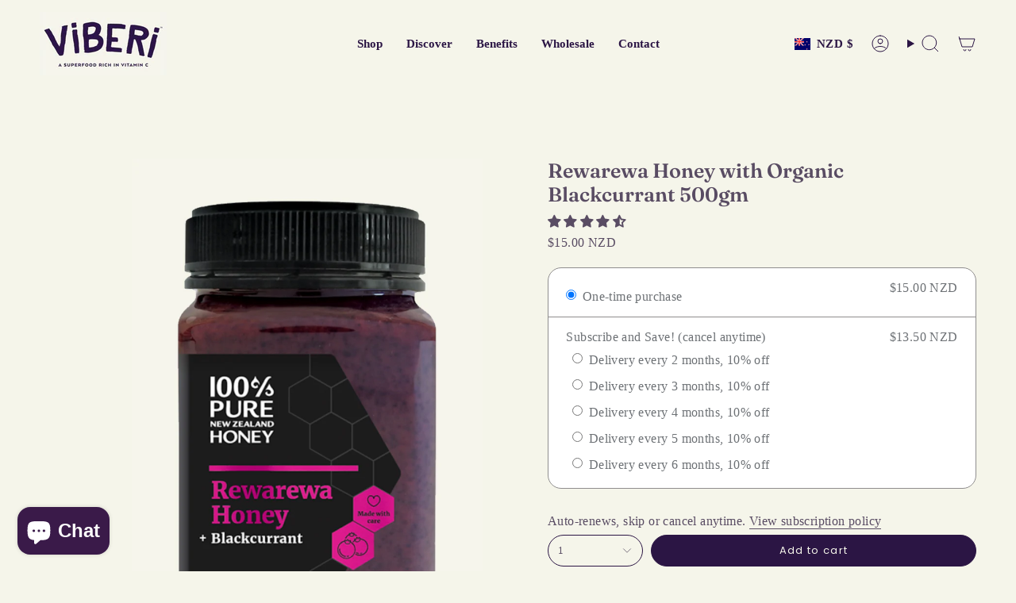

--- FILE ---
content_type: text/html; charset=utf-8
request_url: https://viberi.nz/products/rewarewa-honey-with-blackcurrant?section_id=api-product-grid-item
body_size: 615
content:
<div id="shopify-section-api-product-grid-item" class="shopify-section">

<div data-api-content>
<div class="grid-item product-item  product-item--centered product-item--outer-text  "
    id="product-item--api-product-grid-item-4519226638410"
    style="--swatch-size: var(--swatch-size-filters);"
    data-grid-item
  >
    <div class="product-item__image" data-product-image>
      <a class="product-link" href="/products/rewarewa-honey-with-blackcurrant" aria-label="Rewarewa Honey with Organic Blackcurrant 500gm" data-product-link="/products/rewarewa-honey-with-blackcurrant"><div class="product-item__bg" data-product-image-default><figure class="image-wrapper image-wrapper--cover lazy-image lazy-image--backfill is-loading" style="--aspect-ratio: 0.6666666666666666;" data-aos="img-in"
  data-aos-delay="||itemAnimationDelay||"
  data-aos-duration="800"
  data-aos-anchor="||itemAnimationAnchor||"
  data-aos-easing="ease-out-quart"><img src="//viberi.nz/cdn/shop/products/viberi_blackcurrant_honey2.jpg?crop=center&amp;height=1860&amp;v=1623620277&amp;width=1240" alt="" width="1240" height="1860" loading="eager" srcset="//viberi.nz/cdn/shop/products/viberi_blackcurrant_honey2.jpg?v=1623620277&amp;width=136 136w, //viberi.nz/cdn/shop/products/viberi_blackcurrant_honey2.jpg?v=1623620277&amp;width=160 160w, //viberi.nz/cdn/shop/products/viberi_blackcurrant_honey2.jpg?v=1623620277&amp;width=180 180w, //viberi.nz/cdn/shop/products/viberi_blackcurrant_honey2.jpg?v=1623620277&amp;width=220 220w, //viberi.nz/cdn/shop/products/viberi_blackcurrant_honey2.jpg?v=1623620277&amp;width=254 254w, //viberi.nz/cdn/shop/products/viberi_blackcurrant_honey2.jpg?v=1623620277&amp;width=284 284w, //viberi.nz/cdn/shop/products/viberi_blackcurrant_honey2.jpg?v=1623620277&amp;width=292 292w, //viberi.nz/cdn/shop/products/viberi_blackcurrant_honey2.jpg?v=1623620277&amp;width=320 320w, //viberi.nz/cdn/shop/products/viberi_blackcurrant_honey2.jpg?v=1623620277&amp;width=480 480w, //viberi.nz/cdn/shop/products/viberi_blackcurrant_honey2.jpg?v=1623620277&amp;width=528 528w, //viberi.nz/cdn/shop/products/viberi_blackcurrant_honey2.jpg?v=1623620277&amp;width=640 640w, //viberi.nz/cdn/shop/products/viberi_blackcurrant_honey2.jpg?v=1623620277&amp;width=720 720w, //viberi.nz/cdn/shop/products/viberi_blackcurrant_honey2.jpg?v=1623620277&amp;width=960 960w, //viberi.nz/cdn/shop/products/viberi_blackcurrant_honey2.jpg?v=1623620277&amp;width=1080 1080w, //viberi.nz/cdn/shop/products/viberi_blackcurrant_honey2.jpg?v=1623620277&amp;width=1240 1240w" sizes="100vw" fetchpriority="high" class=" fit-cover is-loading ">
</figure>

&nbsp;</div></a>

      
    </div>

    <div class="product-information" data-product-information>
      <div class="product-item__info">
        <a class="product-link" href="/products/rewarewa-honey-with-blackcurrant" data-product-link="/products/rewarewa-honey-with-blackcurrant">
          <p class="product-item__title">Rewarewa Honey with Organic Blackcurrant 500gm</p>
<!-- Start of Judge.me code -->
  <div class='jdgm-widget jdgm-preview-badge'>
    <div style='display:none' class='jdgm-prev-badge' data-average-rating='4.62' data-number-of-reviews='8' data-number-of-questions='0'> <span class='jdgm-prev-badge__stars' data-score='4.62' tabindex='0' aria-label='4.62 stars' role='button'> <span class='jdgm-star jdgm--on'></span><span class='jdgm-star jdgm--on'></span><span class='jdgm-star jdgm--on'></span><span class='jdgm-star jdgm--on'></span><span class='jdgm-star jdgm--half'></span> </span> <span class='jdgm-prev-badge__text'> 8 reviews </span> </div>
  </div>
<!-- End of Judge.me code -->

          <div class="product-item__price__holder"><div class="product-item__price" data-product-price>
              
<span class="price">
  
    <span class="new-price">
      
$15.00 NZD
</span>
    
  
</span>

            </div>
          </div>
        </a></div>
    </div>
  </div></div></div>